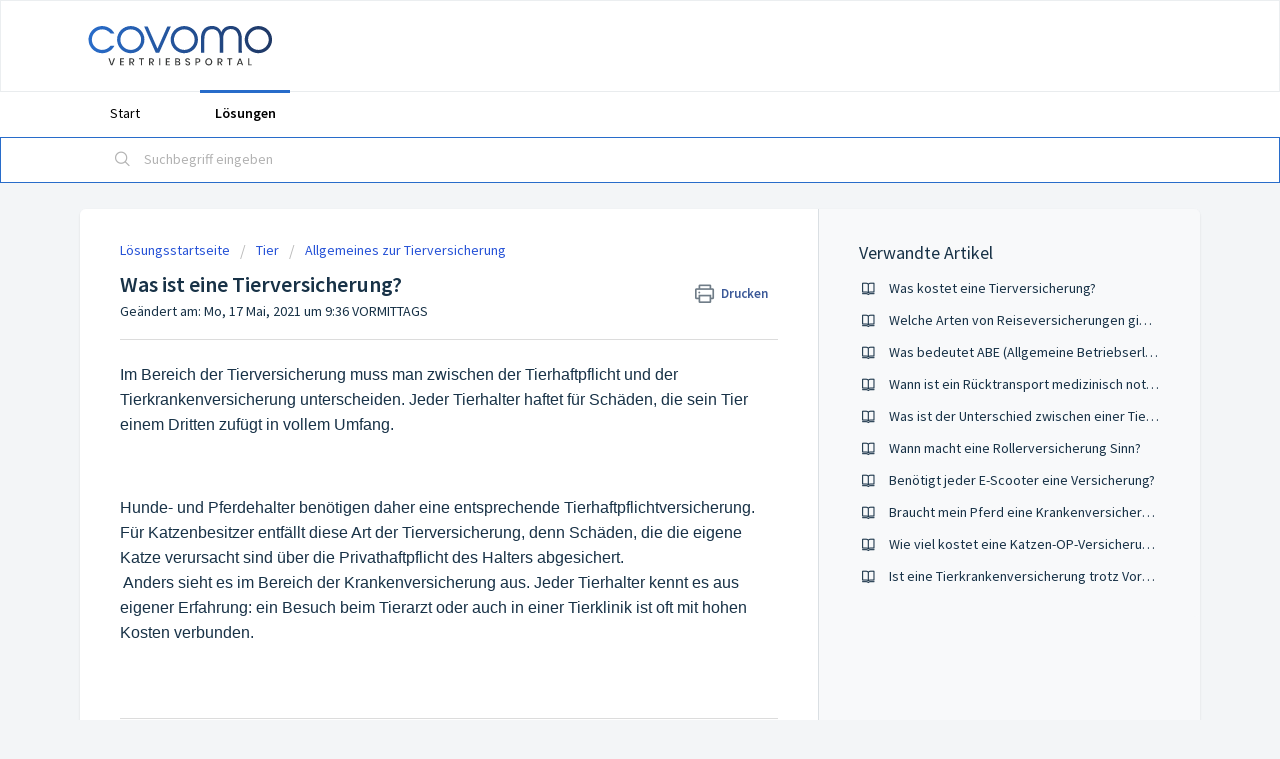

--- FILE ---
content_type: text/html; charset=utf-8
request_url: https://support.portal.covomo.de/support/solutions/articles/77000497152-was-ist-eine-tierversicherung-
body_size: 8689
content:
<!DOCTYPE html>
       
        <!--[if lt IE 7]><html class="no-js ie6 dew-dsm-theme " lang="de" dir="ltr" data-date-format="non_us"><![endif]-->       
        <!--[if IE 7]><html class="no-js ie7 dew-dsm-theme " lang="de" dir="ltr" data-date-format="non_us"><![endif]-->       
        <!--[if IE 8]><html class="no-js ie8 dew-dsm-theme " lang="de" dir="ltr" data-date-format="non_us"><![endif]-->       
        <!--[if IE 9]><html class="no-js ie9 dew-dsm-theme " lang="de" dir="ltr" data-date-format="non_us"><![endif]-->       
        <!--[if IE 10]><html class="no-js ie10 dew-dsm-theme " lang="de" dir="ltr" data-date-format="non_us"><![endif]-->       
        <!--[if (gt IE 10)|!(IE)]><!--><html class="no-js  dew-dsm-theme " lang="de" dir="ltr" data-date-format="non_us"><!--<![endif]-->
	<head>
		
		<!-- Title for the page -->
<title>Was ist eine Tierversicherung? | Covomo Vertriebsportal</title>

<!-- Google Tag Manager -->
<script>(function(w,d,s,l,i){w[l]=w[l]||[];w[l].push({'gtm.start':
new Date().getTime(),event:'gtm.js'});var f=d.getElementsByTagName(s)[0],
j=d.createElement(s),dl=l!='dataLayer'?'&l='+l:'';j.async=true;j.src=
'https://www.googletagmanager.com/gtm.js?id='+i+dl;f.parentNode.insertBefore(j,f);
})(window,document,'script','dataLayer','GTM-W3P4Q68');</script>
<!-- End Google Tag Manager -->

<!-- Meta information -->

      <meta charset="utf-8" />
      <meta http-equiv="X-UA-Compatible" content="IE=edge,chrome=1" />
      <meta name="description" content= "" />
      <meta name="author" content= "" />
       <meta property="og:title" content="Was ist eine Tierversicherung?" />  <meta property="og:url" content="https://support.portal.covomo.de/support/solutions/articles/77000497152-was-ist-eine-tierversicherung-" />  <meta property="og:description" content=" Im Bereich der Tierversicherung muss man zwischen der Tierhaftpflicht und der Tierkrankenversicherung unterscheiden. Jeder Tierhalter haftet für Schäden, die sein Tier einem Dritten zufügt in vollem Umfang.       Hunde- und Pferdehalter benötigen..." />  <meta property="og:image" content="https://s3.eu-central-1.amazonaws.com/euc-cdn.freshdesk.com/data/helpdesk/attachments/production/77026440013/logo/UpI4XKeXA3hISS87_iK9ya0AI7PXBMSdAA.png?X-Amz-Algorithm=AWS4-HMAC-SHA256&amp;amp;X-Amz-Credential=AKIAS6FNSMY2XLZULJPI%2F20260120%2Feu-central-1%2Fs3%2Faws4_request&amp;amp;X-Amz-Date=20260120T072512Z&amp;amp;X-Amz-Expires=604800&amp;amp;X-Amz-SignedHeaders=host&amp;amp;X-Amz-Signature=33e74c842046397594873ea3e9e949111aa52572fd76b2038ac9f904f1d3b808" />  <meta property="og:site_name" content="Covomo Vertriebsportal" />  <meta property="og:type" content="article" />  <meta name="twitter:title" content="Was ist eine Tierversicherung?" />  <meta name="twitter:url" content="https://support.portal.covomo.de/support/solutions/articles/77000497152-was-ist-eine-tierversicherung-" />  <meta name="twitter:description" content=" Im Bereich der Tierversicherung muss man zwischen der Tierhaftpflicht und der Tierkrankenversicherung unterscheiden. Jeder Tierhalter haftet für Schäden, die sein Tier einem Dritten zufügt in vollem Umfang.       Hunde- und Pferdehalter benötigen..." />  <meta name="twitter:image" content="https://s3.eu-central-1.amazonaws.com/euc-cdn.freshdesk.com/data/helpdesk/attachments/production/77026440013/logo/UpI4XKeXA3hISS87_iK9ya0AI7PXBMSdAA.png?X-Amz-Algorithm=AWS4-HMAC-SHA256&amp;amp;X-Amz-Credential=AKIAS6FNSMY2XLZULJPI%2F20260120%2Feu-central-1%2Fs3%2Faws4_request&amp;amp;X-Amz-Date=20260120T072512Z&amp;amp;X-Amz-Expires=604800&amp;amp;X-Amz-SignedHeaders=host&amp;amp;X-Amz-Signature=33e74c842046397594873ea3e9e949111aa52572fd76b2038ac9f904f1d3b808" />  <meta name="twitter:card" content="summary" />  <link rel="canonical" href="https://support.portal.covomo.de/support/solutions/articles/77000497152-was-ist-eine-tierversicherung-" /> 

<!-- Responsive setting -->
<link rel="apple-touch-icon" href="https://s3.eu-central-1.amazonaws.com/euc-cdn.freshdesk.com/data/helpdesk/attachments/production/77026440085/fav_icon/bVi8Qj-hwrUG2RM4FBoKWWbtwPumXx52Hg.png" />
        <link rel="apple-touch-icon" sizes="72x72" href="https://s3.eu-central-1.amazonaws.com/euc-cdn.freshdesk.com/data/helpdesk/attachments/production/77026440085/fav_icon/bVi8Qj-hwrUG2RM4FBoKWWbtwPumXx52Hg.png" />
        <link rel="apple-touch-icon" sizes="114x114" href="https://s3.eu-central-1.amazonaws.com/euc-cdn.freshdesk.com/data/helpdesk/attachments/production/77026440085/fav_icon/bVi8Qj-hwrUG2RM4FBoKWWbtwPumXx52Hg.png" />
        <link rel="apple-touch-icon" sizes="144x144" href="https://s3.eu-central-1.amazonaws.com/euc-cdn.freshdesk.com/data/helpdesk/attachments/production/77026440085/fav_icon/bVi8Qj-hwrUG2RM4FBoKWWbtwPumXx52Hg.png" />
        <meta name="viewport" content="width=device-width, initial-scale=1.0, maximum-scale=5.0, user-scalable=yes" /> 

<link rel="preconnect" href="https://cdn.covomo.de/">
		
		<!-- Adding meta tag for CSRF token -->
		<meta name="csrf-param" content="authenticity_token" />
<meta name="csrf-token" content="MBa59laA/UjYCXU9djd/aasj+X70jVmnwuuE5LReROKNeTfwICOyPt/1RJftlWp/8QS1gfwavUtx2QYU2uH0Vw==" />
		<!-- End meta tag for CSRF token -->
		
		<!-- Fav icon for portal -->
		<link rel='shortcut icon' href='https://s3.eu-central-1.amazonaws.com/euc-cdn.freshdesk.com/data/helpdesk/attachments/production/77026440085/fav_icon/bVi8Qj-hwrUG2RM4FBoKWWbtwPumXx52Hg.png' />

		<!-- Base stylesheet -->
 
		<link rel="stylesheet" media="print" href="https://euc-assets3.freshdesk.com/assets/cdn/portal_print-6e04b27f27ab27faab81f917d275d593fa892ce13150854024baaf983b3f4326.css" />
	  		<link rel="stylesheet" media="screen" href="https://euc-assets10.freshdesk.com/assets/cdn/falcon_portal_utils-a58414d6bc8bc6ca4d78f5b3f76522e4970de435e68a5a2fedcda0db58f21600.css" />	

		
		<!-- Theme stylesheet -->

		<link href="/support/theme.css?v=3&amp;d=1664896641" media="screen" rel="stylesheet" type="text/css">

		<!-- Google font url if present -->
		<link href='https://fonts.googleapis.com/css?family=Source+Sans+Pro:regular,italic,600,700,700italic' rel='stylesheet' type='text/css' nonce='BTuD7dH8B2G+FEWTl6qAuA=='>

		<!-- Including default portal based script framework at the top -->
		<script src="https://euc-assets5.freshdesk.com/assets/cdn/portal_head_v2-d07ff5985065d4b2f2826fdbbaef7df41eb75e17b915635bf0413a6bc12fd7b7.js"></script>
		<!-- Including syntexhighlighter for portal -->
		<script src="https://euc-assets5.freshdesk.com/assets/cdn/prism-841b9ba9ca7f9e1bc3cdfdd4583524f65913717a3ab77714a45dd2921531a402.js"></script>

		

		<!-- Access portal settings information via javascript -->
		 <script type="text/javascript">     var portal = {"language":"de","name":"Covomo Vertriebsportal","contact_info":"","current_page_name":"article_view","current_tab":"solutions","vault_service":{"url":"https://vault-service-eu.freshworks.com/data","max_try":2,"product_name":"fd"},"current_account_id":1426511,"preferences":{"bg_color":"#f3f5f7","header_color":"#ffffff","help_center_color":"#f3f5f7","footer_color":"#183247","tab_color":"#ffffff","tab_hover_color":"#286CCA","btn_background":"#f3f5f7","btn_primary_background":"#286CCA","base_font":"Source Sans Pro","text_color":"#183247","headings_font":"Source Sans Pro","headings_color":"#183247","link_color":"#183247","link_color_hover":"#2753d7","input_focus_ring_color":"#286CCA","non_responsive":"false"},"image_placeholders":{"spacer":"https://euc-assets4.freshdesk.com/assets/misc/spacer.gif","profile_thumb":"https://euc-assets5.freshdesk.com/assets/misc/profile_blank_thumb-4a7b26415585aebbd79863bd5497100b1ea52bab8df8db7a1aecae4da879fd96.jpg","profile_medium":"https://euc-assets4.freshdesk.com/assets/misc/profile_blank_medium-1dfbfbae68bb67de0258044a99f62e94144f1cc34efeea73e3fb85fe51bc1a2c.jpg"},"falcon_portal_theme":true,"current_object_id":77000497152};     var attachment_size = 20;     var blocked_extensions = "exe,dll,sys,swf,scr,gzquar,js,jse,class,vb,com,bat,cmd,pif,img,iso,hta,html,msc,msp,cpl,reg,tmp,py,ps,msi,msp,inf,scf,ocx,bin,ws,sh,lnk,gadget,dmg,msh,apk,iqy,pub,jar";     var allowed_extensions = "";     var store = { 
        ticket: {},
        portalLaunchParty: {} };    store.portalLaunchParty.ticketFragmentsEnabled = false;    store.pod = "eu-central-1";    store.region = "EU"; </script> 


			    <script src="https://wchat.eu.freshchat.com/js/widget.js" nonce="BTuD7dH8B2G+FEWTl6qAuA=="></script>

	</head>
	<body>
            	
		
		
		<!-- Google Tag Manager (noscript) -->
<noscript><iframe src="https://www.googletagmanager.com/ns.html?id=GTM-W3P4Q68"
height="0" width="0" style="display:none;visibility:hidden"></iframe></noscript>
<!-- End Google Tag Manager (noscript) -->

	<header class="banner">
		<div class="banner-wrapper page">
			<div class="banner-title">
              <img src="https://cdn.covomo.de/websites/portal_covomo_de.svg?v=1" width="200px" alt="Covomo Vertriebsportal" class="logo-default">
				<!-- <a href="https://support.portal.covomo.de/"class='portal-logo'><span class="portal-img"><i></i>
                    <img src='https://s3.eu-central-1.amazonaws.com/euc-cdn.freshdesk.com/data/helpdesk/attachments/production/77026440013/logo/UpI4XKeXA3hISS87_iK9ya0AI7PXBMSdAA.png' alt="Logo"
                        onerror="default_image_error(this)" data-type="logo" />
                 </span></a> -->
				<!--<h1 class="ellipsis heading">Covomo Vertriebsportal</h1>-->
			</div>
			<!--
			<nav class="banner-nav">
				 <div class="welcome">Willkommen <b></b> </div>  <b><a href="/support/login"><b>Anmelden</b></a></b> &nbsp;<b><a href="/support/signup"><b>Registrieren</b></a></b>
			</nav>
			-->
		</div>
	</header>
	<nav class="page-tabs">
		<div class="page no-padding no-header-tabs">
			
				<a data-toggle-dom="#header-tabs" href="#" data-animated="true" class="mobile-icon-nav-menu show-in-mobile"></a>
				<div class="nav-link" id="header-tabs">
					
						
							<a href="/support/home" class="">Start</a>
						
					
						
							<a href="/support/solutions" class="active">Lösungen</a>
						
					
				</div>
			
		</div>
	</nav>

<!-- Search and page links for the page -->

	<section class="help-center-sc rounded-6">
		<div class="page no-padding">
		<div class="hc-search">
			<div class="hc-search-c">
				<form class="hc-search-form print--remove" autocomplete="off" action="/support/search/solutions" id="hc-search-form" data-csrf-ignore="true">
	<div class="hc-search-input">
	<label for="support-search-input" class="hide">Suchbegriff eingeben</label>
		<input placeholder="Suchbegriff eingeben" type="text"
			name="term" class="special" value=""
            rel="page-search" data-max-matches="10" id="support-search-input">
	</div>
	<div class="hc-search-button">
		<button class="btn btn-primary" aria-label="Suche" type="submit" autocomplete="off">
			<i class="mobile-icon-search hide-tablet"></i>
			<span class="hide-in-mobile">
				Suchen
			</span>
		</button>
	</div>
</form>
			</div>
		</div>
          <!--
		<div class="hc-nav ">
			 <nav>  <div class="hide-in-mobile"><a href=/support/login>Anmelden</a> oder <a href=/support/signup>Registrieren</a>, um ein neues Ticket abzuschicken</div>   <div>
              <a href="/support/tickets" class="mobile-icon-nav-status check-status ellipsis" title="Ticketstatus überprüfen">
                <span>Ticketstatus überprüfen</span>
              </a>
            </div>  </nav>
		</div>
-->
		</div>
	</section>



<div class="page">
	<!-- Search and page links for the page -->
	

	<!-- Notification Messages -->
	 <div class="alert alert-with-close notice hide" id="noticeajax"></div> 

	
	<div class="c-wrapper">		
		<section class="main content rounded-6 min-height-on-desktop fc-article-show" id="article-show-77000497152">
	<div class="breadcrumb">
		<a href="/support/solutions"> Lösungsstartseite </a>
		<a href="/support/solutions/77000084898">Tier</a>
		<a href="/support/solutions/folders/77000132863">Allgemeines zur Tierversicherung</a>
	</div>
	<b class="page-stamp page-stamp-article">
		<b class="icon-page-article"></b>
	</b>

	<h2 class="heading">Was ist eine Tierversicherung?
	 	<a href="#"
            class="solution-print--icon print--remove"
 			title="Diesen Artikel drucken"
 			arial-role="link"
 			arial-label="Diesen Artikel drucken"
			id="print-article"
 		>
			<span class="icon-print"></span>
			<span class="text-print">Drucken</span>
 		</a>
	</h2>
	
	<p>Geändert am: Mo, 17 Mai, 2021 um  9:36 VORMITTAGS</p>
	<hr />
	

	<article class="article-body" id="article-body" rel="image-enlarge">
		<p><span style="font-family: Arial, Helvetica, sans-serif; font-size: 16px;">Im Bereich der Tierversicherung muss man zwischen der Tierhaftpflicht und der Tierkrankenversicherung unterscheiden. Jeder Tierhalter haftet für Schäden, die sein Tier einem Dritten zufügt in vollem Umfang. </span></p><p><span style="font-size: 16px;"><span style="font-family: Arial,Helvetica,sans-serif;"><br> </span></span></p><p><span style="font-size: 16px;"><span style="font-family: Arial,Helvetica,sans-serif;">Hunde- und Pferdehalter benötigen daher eine entsprechende Tierhaftpflichtversicherung. Für Katzenbesitzer entfällt diese Art der Tierversicherung, denn Schäden, die die eigene Katze verursacht sind über die Privathaftpflicht des Halters abgesichert.<br> Anders sieht es im Bereich der Krankenversicherung aus. Jeder Tierhalter kennt es aus eigener Erfahrung: ein Besuch beim Tierarzt oder auch in einer Tierklinik ist oft mit hohen Kosten verbunden.</span></span></p><p><span style="font-family: Arial, Helvetica, sans-serif; font-size: 16px;"> </span></p><p dir="ltr"> </p>
	</article>

	<hr />	
		

		<p class="article-vote" id="voting-container" 
											data-user-id="" 
											data-article-id="77000497152"
											data-language="de">
										War diese Antwort hilfreich?<span data-href="/support/solutions/articles/77000497152/thumbs_up" class="vote-up a-link" id="article_thumbs_up" 
									data-remote="true" data-method="put" data-update="#voting-container" 
									data-user-id=""
									data-article-id="77000497152"
									data-language="de"
									data-update-with-message="Wir freuen uns, dass wir Ihnen helfen konnten. Danke für Ihr Feedback.">
								Ja</span><span class="vote-down-container"><span data-href="/support/solutions/articles/77000497152/thumbs_down" class="vote-down a-link" id="article_thumbs_down" 
									data-remote="true" data-method="put" data-update="#vote-feedback-form" 
									data-user-id=""
									data-article-id="77000497152"
									data-language="de"
									data-hide-dom="#voting-container" data-show-dom="#vote-feedback-container">
								Nein</span></span></p><a class="hide a-link" id="vote-feedback-form-link" data-hide-dom="#vote-feedback-form-link" data-show-dom="#vote-feedback-container">Feedback senden</a><div id="vote-feedback-container"class="hide">	<div class="lead">Leider konnten wir nicht helfen. Helfen Sie uns mit Ihrem Feedback, diesen Artikel zu verbessern.</div>	<div id="vote-feedback-form">		<div class="sloading loading-small loading-block"></div>	</div></div>
		
</section>
<section class="sidebar content rounded-6 fc-related-articles">
	<div id="related_articles"><div class="cs-g-c"><section class="article-list"><h3 class="list-lead">Verwandte Artikel</h3><ul rel="remote" 
			data-remote-url="/de/support/search/articles/77000497152/related_articles?container=related_articles&limit=10" 
			id="related-article-list"></ul></section></div></div>
</section>

<script nonce="BTuD7dH8B2G+FEWTl6qAuA==">
	['click', 'keypress'].forEach(function eventsCallback(event) {
		document.getElementById('print-article').addEventListener(event, function (e) {
			if (event === 'keypress' && e.key !== 'Enter') return;
			e.preventDefault();
			print();
		});
	});
</script>

	</div>
		

</div>

	<footer class="footer rounded-6">
		<nav class="footer-links page no-padding">
			
					
						<a href="/support/home" class="">Start</a>
					
						<a href="/support/solutions" class="active">Lösungen</a>
					
			
			
			
		</nav>
	</footer>
	




			<script src="https://euc-assets6.freshdesk.com/assets/cdn/portal_bottom-0fe88ce7f44d512c644a48fda3390ae66247caeea647e04d017015099f25db87.js"></script>

		<script src="https://euc-assets3.freshdesk.com/assets/cdn/redactor-642f8cbfacb4c2762350a557838bbfaadec878d0d24e9a0d8dfe90b2533f0e5d.js"></script> 
		<script src="https://euc-assets6.freshdesk.com/assets/cdn/lang/de-249b90e767ca789f085d1b55e074ebf184867f7913ab9f960c5a5590fa4687bd.js"></script>
		<!-- for i18n-js translations -->
  		<script src="https://euc-assets8.freshdesk.com/assets/cdn/i18n/portal/de-01b8a518be2e344b5e02ba4b343d6752a24705a28692cc0921c82213c4991cf6.js"></script>
		<!-- Including default portal based script at the bottom -->
		<script nonce="BTuD7dH8B2G+FEWTl6qAuA==">
//<![CDATA[
	
	jQuery(document).ready(function() {
					
		// Setting the locale for moment js
		moment.lang('de');

		var validation_meassages = {"required":"Dies ist ein Pflichtfeld.","remote":"Bitte reparieren Sie dieses Feld.","email":"Bitte geben Sie eine gültige E-Mail-Adresse an.","url":"Bitte geben Sie eine gültige URL an.","date":"Bitte geben Sie ein gültiges Datum an.","dateISO":"Bitte geben Sie ein gültiges Datum ( ISO ) an.","number":"Geben Sie bitte eine gültige Nummer ein.","digits":"Bitte geben Sie nur Ziffern ein.","creditcard":"Geben Sie bitte eine gültige Kreditkartennummer ein.","equalTo":"Bitte geben Sie den Wert nochmals ein.","two_decimal_place_warning":"Wert darf nicht mehr als 2 Dezimalstellen haben","select_atleast_one":"Wählen Sie mindestens eine Option aus.","select2_minimum_limit":"Bitte geben Sie %{char_count} oder mehr Zeichen ein","select2_maximum_limit":"Sie können nur %{limit} %{container} auswählen","maxlength":"Bitte geben Sie nicht mehr als {0} Zeichen ein.","minlength":"Bitte geben Sie mindestens {0} Zeichen ein.","rangelength":"Bitte geben Sie einen Wert ein, der zwischen {0} und {1} Zeichen lang.","range":"Bitte geben Sie einen Wert zwischen {0} und {1} ein.","max":"Bitte geben Sie einen Wert der gleich oder weniger als {0} ist.","min":"Bitte geben Sie einen Wert der gleich oder höher als {0} ist.","select2_maximum_limit_jq":"Sie können nur wählen zwischen {0} und {1}","facebook_limit_exceed":"Ihre Facebook Nachricht war über 8000 Zeichen lang. Sie müssen sich kürzer fassen.","messenger_limit_exceeded":"Oops! Sie haben das Maximum an Zeichen überschritten, dass die Messenger Plattform zulässt. Sie müssen ihre Antwort anpassen.","not_equal_to":"Dieses Element sollte nicht gleich sein wie","email_address_invalid":"Eine oder mehrere Email Adresse(n) sind ungültig. ","twitter_limit_exceed":"Sie haben das Maximum an Zeichen überschritten, dass Twitter zulässt. Bitte kürzen Sie Ihre Antwort.","password_does_not_match":"Die Passwörter stimmen nicht überein, bitte versuchen Sie es erneut.","valid_hours":"Bitte geben Sie eine gültige Anzahl an Stunden ein","reply_limit_exceed":"Ihre Antwort war über 2000 Zeichen lang. Sie müssen sich kürzer fassen.","url_format":"Ungültiges URL Format","url_without_slash":"Bitte geben Sie eine gültige URL ohne \"/\" ein","link_back_url":"Bitte geben Sie eine gültige Linkback URL ein","requester_validation":"Bitte geben Sie einen gültigen Anfragenden ein oder <a href=\"#\" id=\"add_requester_btn_proxy\">Neuen Anfragender anlegen</a>","agent_validation":"Bitte geben Sie gültigen Benutzerinformationen ein","email_or_phone":"Bitte geben Sie Ihre Email Adresse oder Telefonnummer ein","upload_mb_limit":"Ihre hochgeladene Datei ist grösser als 15 MB","invalid_image":"Bilddatei ungültig","atleast_one_role":"Mindestens eine Rolle muss einem Bearbeiter zugeordnet sein","invalid_time":"Ungültige Zeiteingabe","remote_fail":"Die Remote-Validierung ist fehlgeschlagen","trim_spaces":"Automatisches Trimmen von führenden und nachfolgenden Leerzeichen","hex_color_invalid":"Bitte geben sie einen gültigen hex Farbencode ein","name_duplication":"Dieser Name existiert schon.","invalid_value":"Ungültiger Wert","invalid_regex":"Ungültige Bezeichnung","same_folder":"Kann nicht in den gleichen Ordner verschoben werden","maxlength_255":"Bitte geben Sie weniger als 255 Zeichen ein","decimal_digit_valid":"Wert darf nicht mehr als 2 Dezimalstellen haben","atleast_one_field":"Bitte füllen Sie mindestens {0} dieser Felder aus.","atleast_one_portal":"Bitte wählen Sie mindestens ein Portal aus","custom_header":"Bitte geben Sie einen benutzerdefinierten Header im Format - header: value ein.","same_password":"Sollte mit dem Passwort übereinstimmen","select2_no_match":"Kein übereinstimmender %{container} gefunden","integration_no_match":"keine übereinstimmenden Daten...","time":"Bitte eine gültige Zeit eingeben","valid_contact":"Bitte einen gültigen Kontakt eingeben","field_invalid":"Dieses Feld ist ungültig","ember_method_name_reserved":"Dieser Name ist reserviert und kann nicht verwendet werden. Bitte wählen Sie einen anderen Namen."}	

		jQuery.extend(jQuery.validator.messages, validation_meassages );


		jQuery(".call_duration").each(function () {
			var format,time;
			if (jQuery(this).data("time") === undefined) { return; }
			if(jQuery(this).hasClass('freshcaller')){ return; }
			time = jQuery(this).data("time");
			if (time>=3600) {
			 format = "hh:mm:ss";
			} else {
				format = "mm:ss";
			}
			jQuery(this).html(time.toTime(format));
		});
	});

	// Shortcuts variables
	var Shortcuts = {"global":{"help":"?","save":"mod+return","cancel":"esc","search":"/","status_dialog":"mod+alt+return","save_cuctomization":"mod+shift+s"},"app_nav":{"dashboard":"g d","tickets":"g t","social":"g e","solutions":"g s","forums":"g f","customers":"g c","reports":"g r","admin":"g a","ticket_new":"g n","compose_email":"g m"},"pagination":{"previous":"alt+left","next":"alt+right","alt_previous":"j","alt_next":"k"},"ticket_list":{"ticket_show":"return","select":"x","select_all":"shift+x","search_view":"v","show_description":"space","unwatch":"w","delete":"#","pickup":"@","spam":"!","close":"~","silent_close":"alt+shift+`","undo":"z","reply":"r","forward":"f","add_note":"n","scenario":"s"},"ticket_detail":{"toggle_watcher":"w","reply":"r","forward":"f","add_note":"n","close":"~","silent_close":"alt+shift+`","add_time":"m","spam":"!","delete":"#","show_activities_toggle":"}","properties":"p","expand":"]","undo":"z","select_watcher":"shift+w","go_to_next":["j","down"],"go_to_previous":["k","up"],"scenario":"s","pickup":"@","collaboration":"d"},"social_stream":{"search":"s","go_to_next":["j","down"],"go_to_previous":["k","up"],"open_stream":["space","return"],"close":"esc","reply":"r","retweet":"shift+r"},"portal_customizations":{"preview":"mod+shift+p"},"discussions":{"toggle_following":"w","add_follower":"shift+w","reply_topic":"r"}};
	
	// Date formats
	var DATE_FORMATS = {"non_us":{"moment_date_with_week":"ddd, D MMM, YYYY","datepicker":"d M, yy","datepicker_escaped":"d M yy","datepicker_full_date":"D, d M, yy","mediumDate":"d MMM, yyyy"},"us":{"moment_date_with_week":"ddd, MMM D, YYYY","datepicker":"M d, yy","datepicker_escaped":"M d yy","datepicker_full_date":"D, M d, yy","mediumDate":"MMM d, yyyy"}};

	var lang = { 
		loadingText: "Bitte warten Sie...",
		viewAllTickets: "Alle Tickets anzeigen"
	};


//]]>
</script> 

		

		<img src='/support/solutions/articles/77000497152-was-ist-eine-tierversicherung-/hit' alt='Anzahl der Artikelansichten' aria-hidden='true'/>
		<script type="text/javascript">
     		I18n.defaultLocale = "en";
     		I18n.locale = "de";
		</script>
			  <script nonce="BTuD7dH8B2G+FEWTl6qAuA==">
//<![CDATA[

    jQuery(document).ready(function() {
      window.fcWidget.init({
        token: "39244a8e-8d06-4292-8bf7-a9689e3a1ed7",
        host: "https://wchat.eu.freshchat.com",
        cspNonce: "BTuD7dH8B2G+FEWTl6qAuA==",
      });    
    });

//]]>
</script>
    	


		<!-- Include dynamic input field script for signup and profile pages (Mint theme) -->

	</body>
</html>


--- FILE ---
content_type: text/html; charset=utf-8
request_url: https://support.portal.covomo.de/de/support/search/articles/77000497152/related_articles?container=related_articles&limit=10
body_size: 454
content:
	<li>
		<div class="ellipsis">
			<a href="/support/solutions/articles/77000497144-was-kostet-eine-tierversicherung-">Was kostet eine Tierversicherung?</a>
		</div>
	</li>
	<li>
		<div class="ellipsis">
			<a href="/support/solutions/articles/77000217286-welche-arten-von-reiseversicherungen-gibt-es-">Welche Arten von Reiseversicherungen gibt es?</a>
		</div>
	</li>
	<li>
		<div class="ellipsis">
			<a href="/support/solutions/articles/77000199474-was-bedeutet-abe-allgemeine-betriebserlaubnis-">Was bedeutet ABE (Allgemeine Betriebserlaubnis)?</a>
		</div>
	</li>
	<li>
		<div class="ellipsis">
			<a href="/support/solutions/articles/77000497697-wann-ist-ein-r%C3%BCcktransport-medizinisch-notwendig-">Wann ist ein Rücktransport medizinisch notwendig?</a>
		</div>
	</li>
	<li>
		<div class="ellipsis">
			<a href="/support/solutions/articles/77000190545-was-ist-der-unterschied-zwischen-einer-tier-op-versicherung-und-einer-tierkrankenversicherung-">Was ist der Unterschied zwischen einer Tier-OP-Versicherung und einer Tierkrankenversicherung?</a>
		</div>
	</li>
	<li>
		<div class="ellipsis">
			<a href="/support/solutions/articles/77000199414-wann-macht-eine-rollerversicherung-sinn-">Wann macht eine Rollerversicherung Sinn?</a>
		</div>
	</li>
	<li>
		<div class="ellipsis">
			<a href="/support/solutions/articles/77000579607-ben%C3%B6tigt-jeder-e-scooter-eine-versicherung-">Benötigt jeder E-Scooter eine Versicherung?</a>
		</div>
	</li>
	<li>
		<div class="ellipsis">
			<a href="/support/solutions/articles/77000465450-braucht-mein-pferd-eine-krankenversicherung-">Braucht mein Pferd eine Krankenversicherung?</a>
		</div>
	</li>
	<li>
		<div class="ellipsis">
			<a href="/support/solutions/articles/77000195621-wie-viel-kostet-eine-katzen-op-versicherung-">Wie viel kostet eine Katzen-OP-Versicherung?</a>
		</div>
	</li>
	<li>
		<div class="ellipsis">
			<a href="/support/solutions/articles/77000497145-ist-eine-tierkrankenversicherung-trotz-vorerkrankung-m%C3%B6glich-">Ist eine Tierkrankenversicherung trotz Vorerkrankung möglich?</a>
		</div>
	</li>
	<script type="text/javascript" nonce="BTuD7dH8B2G+FEWTl6qAuA==">
		jQuery("#related_articles").css("display", "block");
	</script>


--- FILE ---
content_type: image/svg+xml
request_url: https://cdn.covomo.de/websites/portal_covomo_de.svg?v=1
body_size: 16514
content:
<?xml version="1.0" encoding="UTF-8"?>
<svg width="180px" height="45px" viewBox="0 0 180 45" version="1.1" xmlns="http://www.w3.org/2000/svg" xmlns:xlink="http://www.w3.org/1999/xlink">
    <title>portal_covomo_de</title>
    <defs>
        <linearGradient x1="1.07426618e-05%" y1="50.0000784%" x2="100%" y2="50.0000784%" id="linearGradient-1">
            <stop stop-color="#286CCA" offset="0%"></stop>
            <stop stop-color="#1F3865" offset="100%"></stop>
        </linearGradient>
    </defs>
    <g id="Page-1" stroke="none" stroke-width="1" fill="none" fill-rule="evenodd">
        <g id="portal_covomo_de">
            <polygon id="Fill-9-Copy-2" fill-opacity="0" fill="#1F3865" points="0 44.8955585 180 44.8955585 180 0 0 0"></polygon>
            <g transform="translate(7.686791, 4.430760)" fill-rule="nonzero">
                <g id="B2B-Copy-2" fill="url(#linearGradient-1)">
                    <path d="M37.9882091,3.0926581 C43.4805414,3.0926581 47.857889,7.81490434 47.238453,13.3994738 C46.7429042,17.6289639 43.3153585,21.0782568 39.0618981,21.5299499 C33.4456786,22.1458951 28.6966695,17.793216 28.6966695,12.3318355 C28.6966695,7.24002219 32.8675384,3.0926581 37.9882091,3.0926581 M37.9882091,0.0950583109 C30.926639,0.0950583109 25.2691238,6.00813187 25.7233768,13.1120327 C26.0950384,19.1893583 31.0918219,24.1579826 37.2035902,24.5275497 C44.3477518,24.9792429 50.2943372,19.3536104 50.2943372,12.3318355 C50.2943372,5.55643875 44.8020048,0.0950583109 37.9882091,0.0950583109 L37.9882091,0.0950583109 Z M86.180328,3.0926581 C91.6726603,3.0926581 96.0500079,7.81490434 95.4305719,13.3994738 C94.9350231,17.6289639 91.5074774,21.0782568 87.254017,21.5299499 C81.6377975,22.1458951 76.8887884,17.793216 76.8887884,12.3318355 C76.8887884,7.24002219 81.0596573,3.0926581 86.180328,3.0926581 M86.180328,0.0950583109 C79.1187579,0.0950583109 73.4612427,6.00813187 73.9154957,13.1120327 C74.2871573,19.1893583 79.2839408,24.1579826 85.3957091,24.5275497 C92.5398707,24.9792429 98.4864561,19.3536104 98.4864561,12.3318355 C98.4864561,5.55643875 92.952828,0.0950583109 86.180328,0.0950583109 L86.180328,0.0950583109 Z M152.872935,3.0926581 C158.365267,3.0926581 162.742615,7.81490434 162.123179,13.3994738 C161.62763,17.6289639 158.200084,21.0782568 153.946624,21.5299499 C148.330404,22.1458951 143.581395,17.793216 143.581395,12.3318355 C143.581395,7.24002219 147.752264,3.0926581 152.872935,3.0926581 M152.872935,0.0950583109 C145.811365,0.0950583109 140.153849,6.00813187 140.608102,13.1120327 C140.979764,19.1893583 145.976548,24.1579826 152.088316,24.5275497 C159.232477,24.9792429 165.179063,19.3536104 165.179063,12.3318355 C165.179063,5.55643875 159.68673,0.0950583109 152.872935,0.0950583109 L152.872935,0.0950583109 Z M73.8742,0.505688419 L71.0247945,0.505688419 C70.942203,0.505688419 70.9009073,0.54675143 70.8596116,0.58781444 L62.0636207,20.4212487 L62.022325,20.4212487 L53.2676298,0.58781444 C53.2263341,0.505688419 53.1437427,0.464625408 53.0611512,0.464625408 L50.2117457,0.464625408 C50.1291542,0.464625408 50.0465628,0.54675143 50.0878585,0.628877451 L60.4530872,24.0758566 C60.4530872,24.1169196 60.4943829,24.1169196 60.5356786,24.1169196 L63.550267,24.1169196 C63.5915628,24.1169196 63.5915628,24.1169196 63.6328585,24.0758566 L73.9980872,0.669940462 C74.0806786,0.628877451 73.9980872,0.505688419 73.8742,0.505688419 Z M137.92388,11.0588822 C137.92388,9.5806138 137.717401,8.10234542 137.263148,6.66514004 C136.519825,4.32454842 135.239657,2.43564993 133.050984,1.2037596 C130.903605,0.0539953001 128.591044,-0.233445775 126.195892,0.177184333 C123.387782,0.628877451 121.2817,2.06608283 120.001532,4.57092649 L119.547279,5.63856477 C119.547279,5.63856477 119.505984,5.67962778 119.505984,5.63856477 L118.969139,4.40667444 C118.060633,2.64096498 116.656578,1.36801165 114.715679,0.669940462 C113.063849,0.0539953001 111.370724,-0.0691937323 109.636304,0.136121322 C107.034673,0.423562397 104.887294,1.49120068 103.318057,3.62647724 C102.161776,5.18687165 101.624932,6.95258111 101.335862,8.8004166 C101.25327,9.45742477 101.170679,10.1144329 101.129383,10.7303781 L101.129383,10.7303781 L101.129383,24.0347936 C101.129383,24.0758566 101.170679,24.1579826 101.25327,24.1579826 C102.203072,24.1579826 103.152874,24.1579826 104.102676,24.1579826 C104.143971,24.1579826 104.226563,24.1169196 104.226563,24.0347936 C104.226563,23.0082183 104.226563,15.5758134 104.226563,11.8390794 C104.226563,10.5661261 104.35045,9.25210972 104.680816,8.02021939 C105.382843,5.43324971 107.034673,3.25691014 110.379627,2.92840606 C113.476807,2.64096498 116.202325,3.8728553 117.399901,7.19895918 C117.936746,8.67722757 118.060633,10.237622 118.060633,11.7980164 C118.060633,15.4936874 118.060633,22.9671553 118.060633,23.9937306 C118.060633,24.0758566 118.101929,24.1169196 118.18452,24.1169196 L121.033926,24.1169196 C121.116517,24.1169196 121.157813,24.0758566 121.157813,23.9937306 C121.157813,23.0082183 121.157813,15.4936874 121.157813,11.7980164 C121.157813,10.5250631 121.2817,9.21104671 121.612066,7.97915638 C122.314093,5.3921867 123.965923,3.21584713 127.310877,2.88734304 C130.408057,2.59990197 133.133575,3.83179229 134.331151,7.19895918 C134.867996,8.67722757 134.991883,10.196559 134.991883,11.7569534 C134.991883,15.4526243 134.991883,23.0082183 134.991883,23.9937306 C134.991883,24.0758566 135.033179,24.1169196 135.11577,24.1169196 L138.006471,24.1169196 C138.047767,24.1169196 138.047767,24.0758566 138.047767,24.0758566 C137.965176,23.3777854 137.965176,15.1651833 137.92388,11.0588822 Z M19.6942,17.957468 C17.7945963,20.3801856 14.7387122,21.858454 11.3524622,21.5299499 C7.05770607,21.1193198 3.54756887,17.6700269 3.05202009,13.3994738 C2.43258412,7.81490434 6.80993168,3.0926581 12.302264,3.0926581 C15.2755567,3.0926581 17.9184835,4.48880047 19.6116085,6.66514004 C19.6529042,6.74726606 19.7354957,6.78832907 19.8593829,6.78832907 C20.3962274,6.78832907 22.3784225,6.78832907 23.0391542,6.78832907 C23.1217457,6.78832907 23.2043372,6.70620305 23.1630414,6.58301402 C20.8504805,2.31246089 16.0601756,-0.47982384 10.6504347,0.218247343 C5.11680668,0.916318527 0.698163385,5.43324971 0.0787274093,10.9356932 C-0.747187225,18.3270351 5.03421521,24.5686127 12.302264,24.5686127 C17.0512731,24.5686127 21.1395506,21.899517 23.2043372,17.998531 C23.2456329,17.916405 23.2043372,17.834279 23.1217457,17.834279 L19.9419744,17.834279 C19.8180872,17.834279 19.7354957,17.875342 19.6942,17.957468 Z" id="Shape"></path>
                </g>
                <path d="M21.4977091,35.497407 L23.7927091,29.1581541 L22.6767091,29.1581541 L20.8407091,34.4019554 L19.0137091,29.1581541 L17.8977091,29.1581541 L20.1837091,35.497407 L21.4977091,35.497407 Z M31.9437091,35.497407 L31.9437091,34.6623496 L29.3337091,34.6623496 L29.3337091,32.6959241 L31.6737091,32.6959241 L31.6737091,31.9057623 L29.3337091,31.9057623 L29.3337091,29.9842324 L31.9437091,29.9842324 L31.9437091,29.1581541 L28.3077091,29.1581541 L28.3077091,35.497407 L31.9437091,35.497407 Z M37.7187091,35.497407 L37.7187091,32.9652975 L38.4477091,32.9652975 L40.0317091,35.497407 L41.1837091,35.497407 L39.5187091,32.9204019 C40.0467091,32.8306108 40.4502091,32.6270843 40.7292091,32.3098223 C41.0082091,31.9925604 41.1477091,31.5855073 41.1477091,31.0886631 C41.1477091,30.5080139 40.9602091,30.0411001 40.5852091,29.6879217 C40.2102091,29.3347433 39.6597091,29.1581541 38.9337091,29.1581541 L38.9337091,29.1581541 L36.6927091,29.1581541 L36.6927091,35.497407 L37.7187091,35.497407 Z M38.8527091,32.2379894 L37.7187091,32.2379894 L37.7187091,30.0381071 L38.8527091,30.0381071 C39.2787091,30.0381071 39.5922091,30.1353808 39.7932091,30.3299282 C39.9942091,30.5244756 40.0947091,30.7953455 40.0947091,31.1425378 C40.0947091,31.8728389 39.6807091,32.2379894 38.8527091,32.2379894 L38.8527091,32.2379894 Z M48.1377091,35.497407 L48.1377091,29.9842324 L49.9107091,29.9842324 L49.9107091,29.1581541 L45.3387091,29.1581541 L45.3387091,29.9842324 L47.1027091,29.9842324 L47.1027091,35.497407 L48.1377091,35.497407 Z M55.4517091,35.497407 L55.4517091,32.9652975 L56.1807091,32.9652975 L57.7647091,35.497407 L58.9167091,35.497407 L57.2517091,32.9204019 C57.7797091,32.8306108 58.1832091,32.6270843 58.4622091,32.3098223 C58.7412091,31.9925604 58.8807091,31.5855073 58.8807091,31.0886631 C58.8807091,30.5080139 58.6932091,30.0411001 58.3182091,29.6879217 C57.9432091,29.3347433 57.3927091,29.1581541 56.6667091,29.1581541 L56.6667091,29.1581541 L54.4257091,29.1581541 L54.4257091,35.497407 L55.4517091,35.497407 Z M56.5857091,32.2379894 L55.4517091,32.2379894 L55.4517091,30.0381071 L56.5857091,30.0381071 C57.0117091,30.0381071 57.3252091,30.1353808 57.5262091,30.3299282 C57.7272091,30.5244756 57.8277091,30.7953455 57.8277091,31.1425378 C57.8277091,31.8728389 57.4137091,32.2379894 56.5857091,32.2379894 L56.5857091,32.2379894 Z M64.5837091,35.497407 L64.5837091,29.1581541 L63.5577091,29.1581541 L63.5577091,35.497407 L64.5837091,35.497407 Z M73.2117091,35.497407 L73.2117091,34.6623496 L70.6017091,34.6623496 L70.6017091,32.6959241 L72.9417091,32.6959241 L72.9417091,31.9057623 L70.6017091,31.9057623 L70.6017091,29.9842324 L73.2117091,29.9842324 L73.2117091,29.1581541 L69.5757091,29.1581541 L69.5757091,35.497407 L73.2117091,35.497407 Z M80.4897091,35.497407 C81.1617091,35.497407 81.6747091,35.3432656 82.0287091,35.0349827 C82.3827091,34.7266999 82.5597091,34.3091712 82.5597091,33.7823966 C82.5597091,33.3992879 82.4412091,33.0640677 82.2042091,32.7767361 C81.9672091,32.4894046 81.6567091,32.3068293 81.2727091,32.2290103 C81.6147091,32.1452053 81.8907091,31.9790917 82.1007091,31.7306696 C82.3107091,31.4822475 82.4157091,31.157503 82.4157091,30.756436 C82.4157091,30.2595918 82.2462091,29.8690005 81.9072091,29.5846619 C81.5682091,29.3003234 81.0807091,29.1581541 80.4447091,29.1581541 L80.4447091,29.1581541 L77.9607091,29.1581541 L77.9607091,35.497407 L80.4897091,35.497407 Z M80.2557091,31.8878041 L78.9867091,31.8878041 L78.9867091,29.9932115 L80.2197091,29.9932115 C80.6037091,29.9932115 80.8902091,30.0770166 81.0792091,30.2446266 C81.2682091,30.4122367 81.3627091,30.6427006 81.3627091,30.9360182 C81.3627091,31.235322 81.2682091,31.4687789 81.0792091,31.636389 C80.8902091,31.803999 80.6157091,31.8878041 80.2557091,31.8878041 L80.2557091,31.8878041 Z M80.2827091,34.6533705 L78.9867091,34.6533705 L78.9867091,32.6330704 L80.2737091,32.6330704 C80.6637091,32.6330704 80.9667091,32.7228615 81.1827091,32.9024437 C81.3987091,33.0820259 81.5067091,33.330448 81.5067091,33.64771 C81.5067091,33.9649719 81.4002091,34.2118975 81.1872091,34.3884867 C80.9742091,34.5650759 80.6727091,34.6533705 80.2827091,34.6533705 L80.2827091,34.6533705 Z M89.4147091,35.5602608 C89.8587091,35.5602608 90.2337091,35.4794488 90.5397091,35.3178247 C90.8457091,35.1562007 91.0737091,34.9421986 91.2237091,34.6758183 C91.3737091,34.4094379 91.4487091,34.1206099 91.4487091,33.809334 C91.4487091,33.408267 91.3602091,33.085019 91.1832091,32.8395899 C91.0062091,32.5941609 90.7902091,32.407096 90.5352091,32.2783954 C90.2802091,32.1496948 89.9517091,32.0224908 89.5497091,31.8967832 C89.2317091,31.7890339 88.9812091,31.6947532 88.7982091,31.6139412 C88.6152091,31.5331292 88.4637091,31.4223868 88.3437091,31.281714 C88.2237091,31.1410413 88.1637091,30.9629556 88.1637091,30.7474569 C88.1637091,30.4720975 88.2507091,30.2610883 88.4247091,30.1144295 C88.5987091,29.9677707 88.8297091,29.8944413 89.1177091,29.8944413 C89.4357091,29.8944413 89.6862091,29.9797428 89.8692091,30.150346 C90.0522091,30.3209491 90.1647091,30.5259721 90.2067091,30.7654151 L90.2067091,30.7654151 L91.3137091,30.7654151 C91.2597091,30.2625849 91.0422091,29.8555318 90.6612091,29.5442559 C90.2802091,29.2329801 89.7657091,29.0773421 89.1177091,29.0773421 C88.7097091,29.0773421 88.3497091,29.1476785 88.0377091,29.2883512 C87.7257091,29.429024 87.4857091,29.628061 87.3177091,29.8854622 C87.1497091,30.1428634 87.0657091,30.4421671 87.0657091,30.7833733 C87.0657091,31.1724682 87.1527091,31.4867371 87.3267091,31.7261801 C87.5007091,31.9656231 87.7122091,32.1481983 87.9612091,32.2739059 C88.2102091,32.3996134 88.5327091,32.525321 88.9287091,32.6510286 C89.2527091,32.7587779 89.5077091,32.8545551 89.6937091,32.9383602 C89.8797091,33.0221652 90.0357091,33.1373971 90.1617091,33.284056 C90.2877091,33.4307148 90.3507091,33.6177796 90.3507091,33.8452504 C90.3507091,34.1086377 90.2652091,34.3241364 90.0942091,34.4917465 C89.9232091,34.6593566 89.6817091,34.7431616 89.3697091,34.7431616 C89.0217091,34.7431616 88.7442091,34.6443914 88.5372091,34.4468509 C88.3302091,34.2493105 88.2117091,34.0128605 88.1817091,33.7375011 L88.1817091,33.7375011 L87.0837091,33.7375011 C87.1137091,34.0966656 87.2307091,34.4139275 87.4347091,34.6892869 C87.6387091,34.9646464 87.9117091,35.1786485 88.2537091,35.3312934 C88.5957091,35.4839383 88.9827091,35.5602608 89.4147091,35.5602608 Z M97.2507091,35.497407 L97.2507091,33.0371304 L98.3847091,33.0371304 C99.0987091,33.0371304 99.6447091,32.8650307 100.022709,32.5208315 C100.400709,32.1766322 100.589709,31.7052288 100.589709,31.1066214 C100.589709,30.5020278 100.405209,30.0261349 100.036209,29.6789426 C99.6672091,29.3317503 99.1167091,29.1581541 98.3847091,29.1581541 L98.3847091,29.1581541 L96.2247091,29.1581541 L96.2247091,35.497407 L97.2507091,35.497407 Z M98.2767091,32.202073 L97.2507091,32.202073 L97.2507091,30.0021906 L98.2767091,30.0021906 C98.7207091,30.0021906 99.0432091,30.0964713 99.2442091,30.2850326 C99.4452091,30.473594 99.5457091,30.7474569 99.5457091,31.1066214 C99.5457091,31.8369224 99.1227091,32.202073 98.2767091,32.202073 L98.2767091,32.202073 Z M108.182709,35.5692399 C108.770709,35.5692399 109.303209,35.4300636 109.780209,35.1517112 C110.257209,34.8733587 110.632209,34.4872569 110.905209,33.9934058 C111.178209,33.4995546 111.314709,32.9413532 111.314709,32.3188014 C111.314709,31.6962497 111.178209,31.1380483 110.905209,30.6441971 C110.632209,30.150346 110.257209,29.7657407 109.780209,29.4903813 C109.303209,29.2150218 108.770709,29.0773421 108.182709,29.0773421 C107.588709,29.0773421 107.053209,29.2150218 106.576209,29.4903813 C106.099209,29.7657407 105.722709,30.150346 105.446709,30.6441971 C105.170709,31.1380483 105.032709,31.6962497 105.032709,32.3188014 C105.032709,32.9413532 105.170709,33.4995546 105.446709,33.9934058 C105.722709,34.4872569 106.099209,34.8733587 106.576209,35.1517112 C107.053209,35.4300636 107.588709,35.5692399 108.182709,35.5692399 Z M108.182709,34.6084749 C107.774709,34.6084749 107.411709,34.5156908 107.093709,34.3301225 C106.775709,34.1445542 106.528209,33.8781738 106.351209,33.5309815 C106.174209,33.1837892 106.085709,32.7797292 106.085709,32.3188014 C106.085709,31.8578737 106.174209,31.4538137 106.351209,31.1066214 C106.528209,30.759429 106.775709,30.4930487 107.093709,30.3074804 C107.411709,30.1219121 107.774709,30.029128 108.182709,30.029128 C108.584709,30.029128 108.943209,30.1219121 109.258209,30.3074804 C109.573209,30.4930487 109.819209,30.759429 109.996209,31.1066214 C110.173209,31.4538137 110.261709,31.8578737 110.261709,32.3188014 C110.261709,32.7797292 110.173209,33.1837892 109.996209,33.5309815 C109.819209,33.8781738 109.573209,34.1445542 109.258209,34.3301225 C108.943209,34.5156908 108.584709,34.6084749 108.182709,34.6084749 Z M117.125709,35.497407 L117.125709,32.9652975 L117.854709,32.9652975 L119.438709,35.497407 L120.590709,35.497407 L118.925709,32.9204019 C119.453709,32.8306108 119.857209,32.6270843 120.136209,32.3098223 C120.415209,31.9925604 120.554709,31.5855073 120.554709,31.0886631 C120.554709,30.5080139 120.367209,30.0411001 119.992209,29.6879217 C119.617209,29.3347433 119.066709,29.1581541 118.340709,29.1581541 L118.340709,29.1581541 L116.099709,29.1581541 L116.099709,35.497407 L117.125709,35.497407 Z M118.259709,32.2379894 L117.125709,32.2379894 L117.125709,30.0381071 L118.259709,30.0381071 C118.685709,30.0381071 118.999209,30.1353808 119.200209,30.3299282 C119.401209,30.5244756 119.501709,30.7953455 119.501709,31.1425378 C119.501709,31.8728389 119.087709,32.2379894 118.259709,32.2379894 L118.259709,32.2379894 Z M127.544709,35.497407 L127.544709,29.9842324 L129.317709,29.9842324 L129.317709,29.1581541 L124.745709,29.1581541 L124.745709,29.9842324 L126.509709,29.9842324 L126.509709,35.497407 L127.544709,35.497407 Z M134.453709,35.497407 L134.939709,34.1236029 L137.621709,34.1236029 L138.107709,35.497407 L139.205709,35.497407 L136.874709,29.2569244 L135.695709,29.2569244 L133.355709,35.497407 L134.453709,35.497407 Z M137.333709,33.3334411 L135.227709,33.3334411 L136.280709,30.3703342 L137.333709,33.3334411 Z M146.942709,35.497407 L146.942709,34.698266 L144.746709,34.698266 L144.746709,29.1581541 L143.720709,29.1581541 L143.720709,35.497407 L146.942709,35.497407 Z" id="VERTRIEBSPORTAL" fill="#383A3A"></path>
            </g>
        </g>
    </g>
</svg>

--- FILE ---
content_type: text/javascript
request_url: https://euc-assets8.freshdesk.com/assets/cdn/i18n/portal/de-01b8a518be2e344b5e02ba4b343d6752a24705a28692cc0921c82213c4991cf6.js
body_size: 2524
content:
I18n.translations||(I18n.translations={}),I18n.translations.de=I18n.extend(I18n.translations.de||{},{common_js_translations:{agents:{plural:"Berarbeiter",singular:"Bearbeiter"},cc_emails:{plural:"CC-Email Adressen",singular:"CC-Email Adresse"},customers:{plural:"Kunden",singular:"Kunde"},delete_notice:{plural:"%{type} wurde gel\xf6scht",singular:"%{type} wurde gel\xf6scht"},download_label:"Download",enter_an_email:"Email Adresse eingeben",item:{plural:"Gegenst\xe4nde",singular:"Gegenstand"},last_day:"Letzter Tag",loading_failed:"Loading failed",loading_msg:"Mehr Ergebnisse werden geladen",mark_as_primary:"Als Hauptticket markieren","new":"neu",no_matches_found:"Keine \xdcbereinstimmung gefunden",no_matching_results:"Keine \xfcbereinstimmende Resultate",of:"von",others:"Sonstige",please_enter_one_or_more:"Please enter 1 or more characters",preview_label:"Vorschau",primary_ticket:"Hauptthema",primary_topic:"Prim\xe4rthema",redactor:{confirm_remove_format_for_entire_content:"Wenn Sie den gesamten Inhalt in einfachen Text umwandeln, entfernen Sie die Formatierung und eingef\xfcgte Inhalte. Wollen Sie sicher fortfahren?",link_new_tab:"Link in neuem Tab \xf6ffnen",satisfactionsurvey:"Zufriedenheitsumfrage: %{survey_name}",select_file_to_upload:"Datei zum Hochladen ausw\xe4hlen",supported_images:"Unterst\xfctzte Bildformate sind JPG, PNG, GIF und TIFF",survey:"Zufriedenheitsumfrage einf\xfcgen",survey_added:"Zufriedenheitsumfrage \u2013 \u201e%{survey_name}\u201c wurde hinzugef\xfcgt.",survey_preview_banner:"Hier wird die erste Frage der eingef\xfcgten Umfrage (%{survey_name}) angezeigt.",underline:"Unterstreichen"},remove_quoted_text:"Zitierten Text entfernen",requester:{plural:"Anfragender",singular:"Anfragender"},restore_notice:{plural:"%{type} wurde widerhergestellt",singular:"%{type} wurde widerhergestellt"},search:"Suche",searching_wait:"Suchvorgang l\xe4uft...Bitte warten. ",select_file:"W\xe4hlen Sie eine Datei zum Hochladen aus",select_language:"Sprache w\xe4hlen",skills:{add_agent:"Bearbeiter hinzuf\xfcgen",agents:"Bearbeiter",no_agent_added:"Kein Bearbeiter hinzugef\xfcgt",no_skill_added:"Kein Skill hinzugef\xfcgt"},tags:{plural:"Tags",singular:"Tag"},update_plan:"Plan aktualisieren",user:{plural:"Nutzer",singular:"Nutzer"}},portal_elements:{any:"Jegliche",choose_more:"Mehr w\xe4hlen",none:"Keine",raised_by_placeholder:"Name oder E-Mail eingeben"},ticket:{assigned_agent:"Agent",js_translations:{archived:"Archiviert",at:"um",created_on:"Erstellt von %{username} am %{date}",created_on_same_user:"Erstellt am %{date}",next:"Weiter",no_tickets:"Sie haben in der aktuellen Ansicht keine Tickets",previous:"Vorherige",reported_from_source:"Gemeldet \xfcber %{source}"}},validation:{agent_validation:"Bitte geben Sie g\xfcltigen Benutzerinformationen ein",atleast_one_field:"Bitte f\xfcllen Sie mindestens {0} dieser Felder aus.",atleast_one_portal:"Bitte w\xe4hlen Sie mindestens ein Portal aus",atleast_one_role:"Mindestens eine Rolle muss einem Bearbeiter zugeordnet sein",creditcard:"Geben Sie bitte eine g\xfcltige Kreditkartennummer ein.",custom_header:"Bitte geben Sie einen benutzerdefinierten Header im Format - header: value ein.",date:"Bitte geben Sie ein g\xfcltiges Datum an.",dateISO:"Bitte geben Sie ein g\xfcltiges Datum ( ISO ) an.",decimal_digit_valid:"Wert darf nicht mehr als 2 Dezimalstellen haben",digits:"Bitte geben Sie nur Ziffern ein.",email:"Bitte geben Sie eine g\xfcltige E-Mail-Adresse an.",email_address_invalid:"Eine oder mehrere Email Adresse(n) sind ung\xfcltig. ",email_or_phone:"Bitte geben Sie Ihre Email Adresse oder Telefonnummer ein",ember_method_name_reserved:"Dieser Name ist reserviert und kann nicht verwendet werden. Bitte w\xe4hlen Sie einen anderen Namen.",equalTo:"Bitte geben Sie den Wert nochmals ein.",facebook_limit_exceed:"Ihre Facebook Nachricht war \xfcber 8000 Zeichen lang. Sie m\xfcssen sich k\xfcrzer fassen.",field_invalid:"Dieses Feld ist ung\xfcltig",hex_color_invalid:"Bitte geben sie einen g\xfcltigen hex Farbencode ein",integration_no_match:"keine \xfcbereinstimmenden Daten...",invalid_image:"Bilddatei ung\xfcltig",invalid_regex:"Ung\xfcltige Bezeichnung",invalid_time:"Ung\xfcltige Zeiteingabe",invalid_value:"Ung\xfcltiger Wert",link_back_url:"Bitte geben Sie eine g\xfcltige Linkback URL ein",max:"Bitte geben Sie einen Wert der gleich oder weniger als {0} ist.",maxlength:"Bitte geben Sie nicht mehr als {0} Zeichen ein.",maxlength_255:"Bitte geben Sie weniger als 255 Zeichen ein",messenger_limit_exceeded:"Oops! Sie haben das Maximum an Zeichen \xfcberschritten, dass die Messenger Plattform zul\xe4sst. Sie m\xfcssen ihre Antwort anpassen.",min:"Bitte geben Sie einen Wert der gleich oder h\xf6her als {0} ist.",minlength:"Bitte geben Sie mindestens {0} Zeichen ein.",name_duplication:"Dieser Name existiert schon.",not_equal_to:"Dieses Element sollte nicht gleich sein wie",number:"Geben Sie bitte eine g\xfcltige Nummer ein.",password_does_not_match:"Die Passw\xf6rter stimmen nicht \xfcberein, bitte versuchen Sie es erneut.",range:"Bitte geben Sie einen Wert zwischen {0} und {1} ein.",rangelength:"Bitte geben Sie einen Wert ein, der zwischen {0} und {1} Zeichen lang.",remote:"Bitte reparieren Sie dieses Feld.",remote_fail:"Die Remote-Validierung ist fehlgeschlagen",reply_limit_exceed:"Ihre Antwort war \xfcber 2000 Zeichen lang. Sie m\xfcssen sich k\xfcrzer fassen.",requester_validation:'Bitte geben Sie einen g\xfcltigen Anfragenden ein oder <a href="#" id="add_requester_btn_proxy">Neuen Anfragender anlegen</a>',required:"Dies ist ein Pflichtfeld.",same_folder:"Kann nicht in den gleichen Ordner verschoben werden",same_password:"Sollte mit dem Passwort \xfcbereinstimmen",select2_maximum_limit:"Sie k\xf6nnen nur %{limit} %{container} ausw\xe4hlen",select2_maximum_limit_jq:"Sie k\xf6nnen nur w\xe4hlen zwischen {0} und {1}",select2_minimum_limit:"Bitte geben Sie %{char_count} oder mehr Zeichen ein",select2_no_match:"Kein \xfcbereinstimmender %{container} gefunden",select_atleast_one:"W\xe4hlen Sie mindestens eine Option aus.",time:"Bitte eine g\xfcltige Zeit eingeben",trim_spaces:"Automatisches Trimmen von f\xfchrenden und nachfolgenden Leerzeichen",twitter_limit_exceed:"Sie haben das Maximum an Zeichen \xfcberschritten, dass Twitter zul\xe4sst. Bitte k\xfcrzen Sie Ihre Antwort.",two_decimal_place_warning:"Wert darf nicht mehr als 2 Dezimalstellen haben",upload_mb_limit:"Ihre hochgeladene Datei ist gr\xf6sser als 15 MB",url:"Bitte geben Sie eine g\xfcltige URL an.",url_format:"Ung\xfcltiges URL Format",url_without_slash:'Bitte geben Sie eine g\xfcltige URL ohne "/" ein',valid_contact:"Bitte einen g\xfcltigen Kontakt eingeben",valid_hours:"Bitte geben Sie eine g\xfcltige Anzahl an Stunden ein"}});